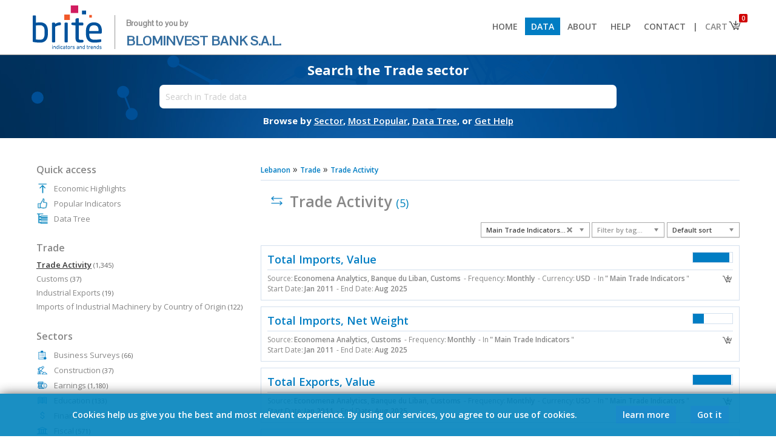

--- FILE ---
content_type: text/html; charset=UTF-8
request_url: https://brite.blominvestbank.com/category/Trade-Activity-8106/cat=10891/
body_size: 8527
content:
<!DOCTYPE HTML PUBLIC "-//W3C//DTD HTML 4.01 Transitional//EN" "http://www.w3.org/TR/html4/loose.dtd">
<html>
<head>
<meta http-equiv="Content-Type" content="text/html; charset=UTF-8">
<meta http-equiv="X-UA-Compatible" content="IE=8,9,10,edge,chrome=1">
<meta name="viewport" content="width=device-width, initial-scale=1.0, maximum-scale=1.0, minimum-scale=1.0, user-scalable=no, target-densityDpi=device-dpi" />

<title>Trade Activity - Trade - Lebanon - BRITE</title>
<base href="https://brite.blominvestbank.com/">

<META NAME="generator" CONTENT="BRITE">
<META NAME="language" CONTENT="English">
<meta http-equiv="expires" content="0">
<meta name="AUTHOR" content="BLOMINVEST BANK, Economena Analytics, All Rights Reserved">
<meta name="COPYRIGHT" content="Copyright (c) 2017 by BLOMINVEST BANK">
<meta name="KEYWORDS" content="">
<meta name="DESCRIPTION" content="">
<meta name="REVISIT-AFTER" content="1 DAYS">
<meta name="RATING" content="GENERAL">
<!--<meta name="msvalidate.01" content="8022E05B78D3F865C699B37E939E9E6A">-->

<link rel="icon" type="image/png" href="favicon-128x128.png">
	
<link href="https://fonts.googleapis.com/css?family=Open+Sans:300,300i,400,400i,600,600i,700,700i|Pontano+Sans|Raleway&amp;subset=latin-ext" rel="stylesheet">
<!--<link href="https://fonts.googleapis.com/css?family=Open+Sans:400,400i,600,600i,700" rel="stylesheet">-->

	<link rel="stylesheet" href="scripts/font-awesome.min.css" type="text/css">

<!--<meta property="fb:page_id" content="194807533960284">-->
<meta property="og:title" content=""> 
<meta property="og:type" content="website">
<meta property="og:url" content="https://brite.blominvestbank.com/category/Trade-Activity-8106/">
<meta property="og:image" content="https://brite.blominvestbank.com/pics/brite-logo-square.png">
<meta property="og:site_name" content="BRITE">
<!--<meta property="og:description" content="Trade Activity - Trade - Lebanon - BRITE">-->
<meta property="og:description" content="">


<!--<link href='scripts/fonts.css?40754' rel='stylesheet' type='text/css'>-->
<link href='scripts/styles.css?67921' rel='stylesheet' type='text/css'>
<script src="scripts/jquery-1.12.0.min.js"></script>
<script src="scripts/scripts.js?30826"></script>
<script src="scripts/scripts-modes.js?12630"></script>

<script src="scripts/chart/highstock.js"></script>
<script type="text/javascript" src="scripts/chart/modules/exporting.js"></script>

<!--<script src="https://code.highcharts.com/stock/5.0.14/highstock.js"></script>
<script src="https://code.highcharts.com/stock/5.0.14/highcharts-more.js"></script>
<script src="https://code.highcharts.com/stock/5.0.14/modules/exporting.js"></script>
<script src="https://code.highcharts.com/stock/5.0.14/modules/offline-exporting.js"></script>-->
<script src="https://highcharts.github.io/export-csv/export-csv.js"></script>

<script type="text/javascript" src="scripts/jqueryui/jquery-ui.min.js"></script>
<link href="scripts/jqueryui/jquery-ui.min.css" rel="stylesheet" type="text/css">
<link href="scripts/jqueryui/jquery-ui.theme.css" rel="stylesheet" type="text/css">

<script type="text/javascript" src="scripts/jquery.mousewheel.js"></script>

<link rel="stylesheet" href="scripts/chosen/chosen.css">       
<script src="scripts/chosen/chosen.jquery.js" type="text/javascript"></script>

<script type="text/javascript" src="./scripts/jquery.tipsy.js"></script>
<link href="./scripts/tipsy.css" rel="stylesheet" type="text/css">

<script type="text/javascript" src="scripts/jquery.nivo.slider.pack.js"></script>
<link href="scripts/nivo-slider.css" rel="stylesheet" type="text/css">
<link href="scripts/default/default.css" rel="stylesheet" type="text/css">

<script type="text/javascript" src="scripts/jstree/_lib/jquery.cookie.js"></script>
<script type="text/javascript" src="scripts/jstree/_lib/jquery.hotkeys.js"></script>
<script type="text/javascript" src="scripts/jstree/jquery.jstree.js"></script>
	
<script type='text/javascript' src='scripts/jquery.particleground.min.js'></script>
	
<script type='text/javascript' src='scripts/jQuery.succinct.min.js'></script>

<!-- Global site tag (gtag.js) - Google Analytics -->
<script async src="https://www.googletagmanager.com/gtag/js?id=UA-108055819-2"></script>
<script>
  window.dataLayer = window.dataLayer || [];
  function gtag(){dataLayer.push(arguments);}
  gtag('js', new Date());

  gtag('config', 'UA-108055819-2');
</script>

</head>

<body class="noselect">



<div class="body">
<script> var isArabic = false;</script><div align="center" class="header2" style="width:100%; background:#fff; position:; z-index:1000; top:0; border-bottom:1px solid #888;"><div class="bodyinner" align="left" style="background:#fff;"><a href="./"><img src="pics/brite-logo.png" height="80" border="0"><div style="vertical-align:top; margin-top:20px; margin-left:17px; padding-left:18px; border:0px solid #000; font-size:22px; display:inline-block; color:#336d9f; line-height:28px; font-family:'Pontano Sans'; border-left:1px solid #999;"><span style="font-size:13px; font-weight:600; color:#888;">Brought to you by</span><br><span>BLOMINVEST BANK S.A.L.</span></div></a><span class="drop" onClick="$('div.menu2').slideToggle();"></span><div class="menu2"><a href="./"><li > Home</li></a><a href="browse/Lebanon-LEB/"><li class="selected"> Data</li></a><a href="about-us/"><li > About</li></a><a href="help/"><li > Help</li></a><a href="contact-us/"><li > Contact</li></a><a class='bar'><li style="cursor:default; background:#fff; color:#666; padding-left:0px; padding-right:0px;"> |</li></a><a href="javascript:void(0)"><li class="cart" style="padding-right:30px; background:#fff; color:#888;"> Cart<img src="pics/basket.png" style="position:absolute; margin-top:-4px; margin-right:-8px;"><div class="counter">0</div></li><div class="cartdata"></div></a></div></div></div><ul class="menu"></ul><div id="particles" align="center"><div class="particules" style="position:absolute;"></div><div class="bodyinner bodyinner1 homepage" align="center" style="border:0px solid #000; position:relative; background:none; max-width:inherit; margin:0; display:none;"><div style="width:80%; max-width: 800px;" align="center"><div style="padding: 20px; min-width: 350px;"><div class="subtitle" style="font-size:15px;">Download thousands of economic indicators from 50+ sources</div><div class="searchbox search" style="margin-top:15px;"><input type="text" placeholder="Search in BRITE Lebanon data" style="width:95%; border-radius: 5px;" value=""><div class="options" style="position:absolute; height:20px; background:#fff; padding-left:5px; padding-right:5px; z-index:4; margin-left:5px; display:none;" align="right"><div class="chartrange2" style="margin:0; margin-top:1px; margin-right:-4px;"><li onClick="SearchFilter2('D');" data-id="D" style="padding-top:0; padding-bottom:1px; margin-right:5px;">Daily</li><li onClick="SearchFilter2('M');" data-id="M" style="padding-top:0; padding-bottom:1px; margin-right:5px;">Monthly</li><li onClick="SearchFilter2('Q');" data-id="Q" style="padding-top:0; padding-bottom:1px; margin-right:5px;">Quarterly</li><li onClick="SearchFilter2('H');" data-id="H" style="padding-top:0; padding-bottom:1px; margin-right:5px;">Semi-Annual</li><li onClick="SearchFilter2('A');" data-id="A" style="padding-top:0; padding-bottom:1px;">Annual</li></div></div><div class="results" style="padding-top:20px;">xxxx</div></div><div class="subtext">Browse by&nbsp;<a href="browse/Lebanon-LEB/" style="color:#fff;"><span>Sector</span></a>,&nbsp;<a href="category/Popular-Indicators-LEB/sort=popular/" style="color:#fff;"><span>Most Popular</span></a>,&nbsp;<a href="category/Data-Tree-LEB/" style="color:#fff;"><span>Data Tree</span></a>,&nbsp;or&nbsp;<a href="help/" style="color:#fff;"><span>Get Help</span></a></div></div></div></div><div class="bodyinner otherpage" align="center" style="border:0px solid #000; position:relative; background:none; max-width:inherit; display:none;"><div style="width:80%; max-width: 800px;" align="center"><div style="padding: 14px; min-width: 350px;"><div class="subtitle" style="margin-top:-10px;">Search BRITE</div><div class="searchbox search" style="margin-top:10px;"><input type="text" placeholder="Search in BRITE Lebanon data" style="width:95%; padding:10px; font-size:14px;" data-id=""><div class="options" style="position:absolute; height:20px; background:#fff; padding-left:5px; padding-right:5px; z-index:4; margin-left:5px; display:none;" align="right"><div class="chartrange2" style="margin:0; margin-top:1px; margin-right:-4px;"><li onClick="SearchFilter('D');" data-id="D" style="padding-top:0; padding-bottom:1px; margin-right:5px;">Daily</li><li onClick="SearchFilter('M');" data-id="M" style="padding-top:0; padding-bottom:1px; margin-right:5px;">Monthly</li><li onClick="SearchFilter('Q');" data-id="Q" style="padding-top:0; padding-bottom:1px; margin-right:5px;">Quarterly</li><li onClick="SearchFilter('H');" data-id="H" style="padding-top:0; padding-bottom:1px; margin-right:5px;">Semi-Annual</li><li onClick="SearchFilter('A');" data-id="A" style="padding-top:0; padding-bottom:1px;">Annual</li></div></div><div class="results" style="padding-top:20px;">xxxx</div></div><div class="subtext">Browse by&nbsp;<a href="browse/Lebanon-LEB/" style="color:#fff;"><span>Sector</span></a>,&nbsp;<a href="category/Popular-Indicators-LEB/sort=popular/" style="color:#fff;"><span>Most Popular</span></a>,&nbsp;<a href="category/Data-Tree-LEB/" style="color:#fff;"><span>Data Tree</span></a>,&nbsp;or&nbsp;<a href="help/" style="color:#fff;"><span>Get Help</span></a></div></div></div></div></div><input type="hidden" class="freqfilter" value=""><style> li.cart div.counter{ position: absolute; font-size: 10px; color:#fff; background: #d00202; padding: 0px; padding-left: 4px; padding-right: 4px; border-radius: 2px; margin-top: -30px; margin-left: 56px; } div.cartdata{ position: absolute; background: #fff; border: 1px solid #ccc; z-index: 100; margin-left: 214px; display: none; width: 200px; /*box-shadow: #aaa 0px 0px 5px 1px;*/ } div.cartdata li{ padding: 3%; width: 94%; font-size: 12px; margin-left: 0px; } div.cartdata li:nth-child(1){ /*border-bottom: 1px solid #ccc !important;*/ } div.cartdata hr{ margin: 0px; padding: 0px; margin-left: 3%; margin-right: 3%; } div.header2 .drop{ display: none; } @media(max-width: 925px) { div.menu2{ float: none; display: none; } div.menu2 > a, div.menu2 > a > li{ display: block; } div.menu2 > a.bar{ display: none; } div.menu2 > a > li{ padding: 10px; border-bottom: 1px solid #ccc; } div.cartdata{ margin-left: 0px; margin-top: -1px; left:12px; } div.header2 .drop{ display: block; float: right; margin-top: 10px; margin-right: 0px; } }</style><script> $(document).ready(function () { StartPartcles(); $("li.cart").on('click', function(event){ event.stopPropagation(); $('div.cartdata').css('right', ($(window).width() - ($('li.cart').offset().left + $('li.cart').outerWidth()))); if( parseInt($('li.cart div.counter').text())>0) $('div.cartdata').slideToggle(function(){ $('div.cartdata').css('right', ($(window).width() - ($('li.cart').offset().left + $('li.cart').outerWidth()))); }); else $('div.cartdata').slideUp(); }); $("body").on('click', function(event){ $('div.cartdata').slideUp(); }); }); $(window).resize(function() { if($(window).width()>925){ $('div.menu2').show(); } $('div.cartdata').css('right', ($(window).width() - ($('li.cart').offset().left + $('li.cart').outerWidth()))); var posleft = $('.otherpage .search input').position().left; $('.otherpage .search div.results') .width( $('.otherpage .search input').width()+10 ) .css('left', posleft ) .css('margin-top','1px'); $('.otherpage .search div.options') .width( $('.otherpage .search input').width()+10-18 ) .css('left', posleft ) .css('margin-top','1px'); }); $('#particles').css('min-height','100px'); $('#particles div.particules').height(134).css('min-height','100px'); $('div.otherpage').fadeIn(); $('div.homepage').remove();</script>
<script>ishome=false;</script><div align="center" class="middleposition"><div class="bodyinner" align="left" style="background:#fff; border:0px solid #000; padding-top:30px; padding-bottom:30px;"><style>.bodyinner2 .table td{padding-top:4px;}.bodyinner2 .table .ttl{font-weight:600;padding-right:10px;}.inditables{padding:10px;}.breadcrumb{font-size:16px;}.breadcrumb a{font-size:12px;}#minmax{margin-top:-8px;font-size:13px;padding-bottom:8px;color:#666;}#minmax > span{font-weight:600;}.bodyinner2 li{display:block;line-height: 38px;border-bottom:1px solid #d4e0ee;}.chosen-container {    font-size: 11px;}.chosen-container .chosen-results li {    padding-top: 4px;    padding-right: 4px;    padding-bottom: 4px;    padding-left: 4px;    line-height: 13px;}.chosen1 .chosen-drop{width:427px;}.chosen3 .chosen-drop{width:244px;}.chosen1{margin-right: 3px;}.chosen1, .chosen2, .chosen3{text-align:left;margin-bottom:5px;}div.listing{cursor: pointer;width: auto;}</style><script>$('.otherpage div.subtitle').html('Search the Trade sector');$('.otherpage input').attr('placeholder', 'Search in Trade data');$('.otherpage input').attr('data-id', '32');</script><div class="bodyinner2" style="padding:0px;"><div class="content"><div class="breadcrumb"><a href="browse/Lebanon-LEB/"><span>Lebanon</span></a>  &raquo; <a href="browse/Lebanon-LEB/Trade-32/"><span>Trade</span></a>  &raquo; <a href="category/Trade-Activity-8106/" title="Trade Activity" class="thehintM"><span>Trade Activity</span></a></div><hr><div style="font-size:25px; padding-bottom:18px; padding-top:10px; margin-left:10px; font-weight:600; color:#888"><span class="drop" onClick="$('.bodyinner2 .sidebar').fadeToggle();"></span><img src="pics/sectors/32.png" height="33" style="margin-bottom:-6px; margin-right:5px; border:none;">Trade Activity <span style="font-size:18px; font-weight:normal; color: #0083bd;">(5)</span></div>  <div align="right" style="position:; border:0px solid #000; margin-bottom:-30px;">    <select class="chosen1 chosen-ltr" style="width:180px; visibility:;" data-placeholder="Filter by category..." onChange="FilterCat(this.value); FixMobile();">    <option class="first"></option>    <option value="10891" selected>Main Trade Indicators (5)</option><option value="8136" >Trade by Chapter (388)</option><option value="8116" >Trade by Country (890)</option><option value="8146" >Trade by Customs Office (62)</option>    </select><select class="chosen3 chosen-ltr" style="width:120px; visibility:;" data-placeholder="Filter by tag..." onChange="FilterTag(this.value); FixMobile();">    <option class="first" value=""></option>        <option value="balance">Balance (1)</option><option value="exports">Exports (2)</option><option value="imports">Imports (2)</option><option value="monthly">Monthly (5)</option><option value="total">Total (4)</option><option value="trade">Trade (1)</option><option value="value">Value (3)</option><option value="weight">Weight (2)</option>    </select>       <select class="chosen2 chosen-ltr" style="width:120px; visibility:;" data-placeholder="Sort by..." onChange="FilterSort(this.value);">    <option value="" selected>Default sort</option>        <option value="name">By name</option>        <option value="popular">By popularity</option>        <!--<option value="updated">By latest updated</option>-->        <option value="enddate">By end date</option>        <option value="startdate">By start date</option>        <option value="frequency">By frequency</option>    </select></div><br><br><script type="text/javascript">$(document).ready(function(){if( /Android|webOS|iPhone|iPad|iPod|BlackBerry/i.test(navigator.userAgent) ){$('select.chosen1 option.first').text('All categories...').value('');$('select.chosen3 option.first').text('All tags...').value('');}else{$('select.chosen1').chosen({disable_search: true,search_contains: true,allow_single_deselect: true,inherit_select_classes: true});$('select.chosen2').chosen({disable_search: true,search_contains: true,allow_single_deselect: true,inherit_select_classes: true});$('select.chosen3').chosen({search_contains: true,allow_single_deselect: true,inherit_select_classes: true});}});</script><div class="listing" style="position: relative;"><div class="name"><div class="popularity thehint3" title="Popularity 93%"><div style="width:93.0%;"></div></div><a href="series/Total-Imports-Value-2537/">Total Imports, Value</a></div><hr><div class="info"><div style="float:right;"><img src="pics/basket.png" width="19" height="19" data-id="2537" class="elebasket thehint3" title="Add to basket" style="cursor:pointer;"></div> Source:<b>Economena Analytics, Banque du Liban, Customs</b> - Frequency:<b>Monthly</b> - Currency:<b>USD</b> - In<b>" Main Trade Indicators</b>"<br> Start Date:<b>Jan 2011</b> - End Date:<b>Aug 2025</b></div></div><div class="space"></div><div class="listing" style="position: relative;"><div class="name"><div class="popularity thehint3" title="Popularity 28%"><div style="width:27.8%;"></div></div><a href="series/Total-Imports-Net-Weight-63766/">Total Imports, Net Weight</a></div><hr><div class="info"><div style="float:right;"><img src="pics/basket.png" width="19" height="19" data-id="63766" class="elebasket thehint3" title="Add to basket" style="cursor:pointer;"></div> Source:<b>Economena Analytics, Customs</b> - Frequency:<b>Monthly</b> - In<b>" Main Trade Indicators</b>"<br> Start Date:<b>Jan 2011</b> - End Date:<b>Aug 2025</b></div></div><div class="space"></div><div class="listing" style="position: relative;"><div class="name"><div class="popularity thehint3" title="Popularity 97%"><div style="width:96.9%;"></div></div><a href="series/Total-Exports-Value-2536/">Total Exports, Value</a></div><hr><div class="info"><div style="float:right;"><img src="pics/basket.png" width="19" height="19" data-id="2536" class="elebasket thehint3" title="Add to basket" style="cursor:pointer;"></div> Source:<b>Economena Analytics, Banque du Liban, Customs</b> - Frequency:<b>Monthly</b> - Currency:<b>USD</b> - In<b>" Main Trade Indicators</b>"<br> Start Date:<b>Jan 2011</b> - End Date:<b>Aug 2025</b></div></div><div class="space"></div><div class="listing" style="position: relative;"><div class="name"><div class="popularity thehint3" title="Popularity 36%"><div style="width:36.0%;"></div></div><a href="series/Total-Exports-Net-Weight-63768/">Total Exports, Net Weight</a></div><hr><div class="info"><div style="float:right;"><img src="pics/basket.png" width="19" height="19" data-id="63768" class="elebasket thehint3" title="Add to basket" style="cursor:pointer;"></div> Source:<b>Economena Analytics, Customs</b> - Frequency:<b>Monthly</b> - In<b>" Main Trade Indicators</b>"<br> Start Date:<b>Jan 2011</b> - End Date:<b>Aug 2025</b></div></div><div class="space"></div><div class="listing" style="position: relative;"><div class="name"><div class="popularity thehint3" title="Popularity 89%"><div style="width:88.8%;"></div></div><a href="series/Trade-Balance-Value-2538/">Trade Balance, Value</a></div><hr><div class="info"><div style="float:right;"><img src="pics/basket.png" width="19" height="19" data-id="2538" class="elebasket thehint3" title="Add to basket" style="cursor:pointer;"></div> Source:<b>Economena Analytics, Banque du Liban, Customs</b> - Frequency:<b>Monthly</b> - Currency:<b>USD</b> - In<b>" Main Trade Indicators</b>"<br> Start Date:<b>Jan 2011</b> - End Date:<b>Aug 2025</b></div></div></div><div class="sidebar"><div class="leftpanelbox"><div style="color:#888">Quick access</div><ul><li><img src="pics-light/data1.png" width="20" height="20" style="margin-bottom:-5px; margin-right:5px; background:; border:none;">&nbsp;<a href="category/Top-Indicators-LEB/" >Economic Highlights</a></li><li><img src="pics-light/data4.png" width="20" height="20" style="margin-bottom:-5px; margin-right:5px; background:; border:none;">&nbsp;<a href="category/Popular-Indicators-LEB/sort=popular/" >Popular Indicators</a></li><li><img src="pics-light/data6.png" width="20" height="20" style="margin-bottom:-5px; margin-right:5px; background:; border:none;">&nbsp;<a href="category/Data-Tree-LEB/">Data Tree</a></li></ul></div><div class="mario"></div><br><div class="leftpanelbox"><div style="color:#888">Trade</div><ul><li dir="ltr" style="height:20px;"><span style="padding-right:3px;"></span><a href="category/Trade-Activity-8106/" title="Trade Activity" style="font-weight:600; color:inherit;"><u>Trade Activity</u>&nbsp;<span style="color:#666; font-size:11px; font-weight:normal;">(1,345)</span></a></li><li dir="ltr" style="height:20px;"><span></span><a href="category/Customs-1247/" title="Customs">Customs&nbsp;<span style="color:#666; font-size:11px; font-weight:normal;">(37)</span></a></li><li dir="ltr" style="height:20px;"><span></span><a href="category/Industrial-Exports-1705/" title="Industrial Exports">Industrial Exports&nbsp;<span style="color:#666; font-size:11px; font-weight:normal;">(19)</span></a></li><li dir="ltr" style="height:20px;"><span></span><a href="category/Imports-of-Industrial-Machinery-by-Country-of-Origin-2663/" title="Imports of Industrial Machinery by Country of Origin">Imports of Industrial Machinery by Country of Origin&nbsp;<span style="color:#666; font-size:11px; font-weight:normal;">(122)</span></a></li></ul></div><br><div class="leftpanelbox"><div style="color:#888">Sectors</div><ul><li><img src="pics/sectors/55.png" height="20" style="margin-bottom:-5px; margin-right:5px; border:none;">&nbsp;<a href="browse/Lebanon-LEB/Business-Surveys-55/" title="Business Surveys">Business Surveys<span style="color:#666; font-size:11px; font-weight:normal;"> (66)</span></a></li><li><img src="pics/sectors/4.png" height="20" style="margin-bottom:-5px; margin-right:5px; border:none;">&nbsp;<a href="browse/Lebanon-LEB/Construction-4/" title="Construction">Construction<span style="color:#666; font-size:11px; font-weight:normal;"> (37)</span></a></li><li><img src="pics/sectors/51.png" height="20" style="margin-bottom:-5px; margin-right:5px; border:none;">&nbsp;<a href="browse/Lebanon-LEB/Earnings-51/" title="Earnings">Earnings<span style="color:#666; font-size:11px; font-weight:normal;"> (1,180)</span></a></li><li><img src="pics/sectors/6.png" height="20" style="margin-bottom:-5px; margin-right:5px; border:none;">&nbsp;<a href="browse/Lebanon-LEB/Education-6/" title="Education">Education<span style="color:#666; font-size:11px; font-weight:normal;"> (133)</span></a></li><li><img src="pics/sectors/27.png" height="20" style="margin-bottom:-5px; margin-right:5px; border:none;">&nbsp;<a href="browse/Lebanon-LEB/Financial-27/" title="Financial">Financial<span style="color:#666; font-size:11px; font-weight:normal;"> (711)</span></a></li><li><img src="pics/sectors/28.png" height="20" style="margin-bottom:-5px; margin-right:5px; border:none;">&nbsp;<a href="browse/Lebanon-LEB/Fiscal-28/" title="Fiscal">Fiscal<span style="color:#666; font-size:11px; font-weight:normal;"> (571)</span></a></li><li><img src="pics/sectors/29.png" height="20" style="margin-bottom:-5px; margin-right:5px; border:none;">&nbsp;<a href="browse/Lebanon-LEB/Foreign-Exchange-29/" title="Foreign Exchange">Foreign Exchange<span style="color:#666; font-size:11px; font-weight:normal;"> (7)</span></a></li><li><img src="pics/sectors/12.png" height="20" style="margin-bottom:-5px; margin-right:5px; border:none;">&nbsp;<a href="browse/Lebanon-LEB/Industrial-Manufacturing-12/" title="Industrial Manufacturing">Industrial Manufacturing<span style="color:#666; font-size:11px; font-weight:normal;"> (77)</span></a></li><li><img src="pics/sectors/49.png" height="20" style="margin-bottom:-5px; margin-right:5px; border:none;">&nbsp;<a href="browse/Lebanon-LEB/Insurance-49/" title="Insurance">Insurance<span style="color:#666; font-size:11px; font-weight:normal;"> (129)</span></a></li><li><img src="pics/sectors/57.png" height="20" style="margin-bottom:-5px; margin-right:5px; border:none;">&nbsp;<a href="browse/Lebanon-LEB/International-57/" title="International">International<span style="color:#666; font-size:11px; font-weight:normal;"> (13)</span></a></li><li><img src="pics/sectors/48.png" height="20" style="margin-bottom:-5px; margin-right:5px; border:none;">&nbsp;<a href="browse/Lebanon-LEB/Labor-48/" title="Labor">Labor<span style="color:#666; font-size:11px; font-weight:normal;"> (61)</span></a></li><li><img src="pics/sectors/35.png" height="20" style="margin-bottom:-5px; margin-right:5px; border:none;">&nbsp;<a href="browse/Lebanon-LEB/Miscellaneous-35/" title="Miscellaneous">Miscellaneous<span style="color:#666; font-size:11px; font-weight:normal;"> (14)</span></a></li><li><img src="pics/sectors/47.png" height="20" style="margin-bottom:-5px; margin-right:5px; border:none;">&nbsp;<a href="browse/Lebanon-LEB/National-Accounts-47/" title="National Accounts">National Accounts<span style="color:#666; font-size:11px; font-weight:normal;"> (407)</span></a></li><li><img src="pics/sectors/20.png" height="20" style="margin-bottom:-5px; margin-right:5px; border:none;">&nbsp;<a href="browse/Lebanon-LEB/Power-and-Utilities-20/" title="Power and Utilities">Power and Utilities<span style="color:#666; font-size:11px; font-weight:normal;"> (4)</span></a></li><li><img src="pics/sectors/30.png" height="20" style="margin-bottom:-5px; margin-right:5px; border:none;">&nbsp;<a href="browse/Lebanon-LEB/Prices-30/" title="Prices">Prices<span style="color:#666; font-size:11px; font-weight:normal;"> (234)</span></a></li><li><img src="pics/sectors/21.png" height="20" style="margin-bottom:-5px; margin-right:5px; border:none;">&nbsp;<a href="browse/Lebanon-LEB/Real-Estate-21/" title="Real Estate">Real Estate<span style="color:#666; font-size:11px; font-weight:normal;"> (118)</span></a></li><li><img src="pics/sectors/22.png" height="20" style="margin-bottom:-5px; margin-right:5px; border:none;">&nbsp;<a href="browse/Lebanon-LEB/Retail-and-Consumer-22/" title="Retail and Consumer">Retail and Consumer<span style="color:#666; font-size:11px; font-weight:normal;"> (4)</span></a></li><li><img src="pics/sectors/31.png" height="20" style="margin-bottom:-5px; margin-right:5px; border:none;">&nbsp;<a href="browse/Lebanon-LEB/Stock-Exchanges-31/" title="Stock Exchanges">Stock Exchanges<span style="color:#666; font-size:11px; font-weight:normal;"> (39)</span></a></li><li><img src="pics/sectors/33.png" height="20" style="margin-bottom:-5px; margin-right:5px; border:none;">&nbsp;<a href="browse/Lebanon-LEB/Tourism-33/" title="Tourism">Tourism<span style="color:#666; font-size:11px; font-weight:normal;"> (414)</span></a></li><li><img src="pics/sectors/32.png" height="20" style="margin-bottom:-5px; margin-right:5px; filter: grayscale(100%); border:none;">&nbsp;<a href="browse/Lebanon-LEB/Trade-32/" title="Trade" style="font-weight:600; color:inherit;"><u>Trade</u><span style="color:#666; font-size:11px; font-weight:normal;"> (1,523)</span></a></li><li><img src="pics/sectors/25.png" height="20" style="margin-bottom:-5px; margin-right:5px; border:none;">&nbsp;<a href="browse/Lebanon-LEB/Transport-25/" title="Transport">Transport<span style="color:#666; font-size:11px; font-weight:normal;"> (152)</span></a></li></ul></div><style> div.leftpanelbox ul li{ cursor: pointer; } div.leftpanelbox ul li:hover{ background: #f6f6f6; }</style><script> $(document).ready(function(){ $('div.leftpanelbox').on('click', 'li', function() { location.assign($(this).find('a').attr('href')); }); });</script> </div><div class="cleared"></div></div><script>function FixMobile(){return;if( /Android|webOS|iPhone|iPad|iPod|BlackBerry/i.test(navigator.userAgent) ){if($("select.chosen1").prop('selectedIndex')!=0){$('select.chosen1 option.first').text('Clear filter...');}else$('select.chosen1 option.first').text( $('select.chosen1').attr('data-placeholder') );if($("select.chosen3").prop('selectedIndex')!=0){$('select.chosen3 option.first').text('Clear filter...');}else$('select.chosen3 option.first').text( $('select.chosen3').attr('data-placeholder') );}}$(document).ready(function(){$('div.listing').on('click', '', function(event) {if(event.target.nodeName!='IMG')location.assign($(this).find('a').attr('href'));});/*if( /Android|webOS|iPhone|iPad|iPod|BlackBerry/i.test(navigator.userAgent) ){$('select option.first').css('color','#0083bd');FixMobile();}*/});$(document).on( 'scroll', document, function(){});setTimeout(function(){ changeViewportMeta(); }, 100);$(document).ready(function () {$(window).resize();});$(window).resize(function() {return;var sizeleft = 380;$('.sidebar').css('margin-left', (sizeleft*(-1))+'px').width(sizeleft-40).fadeIn();$('.bodyinner2').height( $('div.content').height() ).css('margin-left', sizeleft+'px');if($(window).width()<=750){$('div.sidebar').hide();$('.bodyinner2').css('margin-left','0px');}else{$('div.sidebar').show();$('.bodyinner2').css('margin-left', sizeleft+'px');}if($('div.content').height() < $('.sidebar').height()){$('div.content').height( $('.sidebar').height() );}});$(document).scroll(function(){if($(window).width()<=910){$('.sidebar').hide();}return;if($(window).height() < $('.sidebar').height()){   $('.sidebar').css('position','').css('margin-top','0px').show();}else if( $(document).scrollTop() > ($("div.content").offset().top-30) ){var pos = $('div.header2').height() + $('#particles').height() + 30 -10;pos = pos * (-1);if(( $(document).scrollTop() + $('.sidebar').height() +50 ) >( $("div.content").offset().top + $("div.content").height() )){var y = ( $(document).scrollTop() + $('.sidebar').height() +50 ) - ( $("div.content").offset().top + $("div.content").height() );$('.sidebar').css('position','fixed').css('margin-top', (pos-y)+'px');}else{$('.sidebar').css('position','fixed').css('margin-top', pos+'px');}}else{$('.sidebar').css('position','').css('margin-top','-10px').show();}});</script></div></div><div style="padding:5px;"></div>
</div>
<div align="center" style="border-top:1px solid #ccc; color:#888; padding-top:10px;" class="footer2"><div class="bodyinner foot2" align="left" style="background:#fff; color:#888; padding-bottom:20px;"><li style="display:inline-block; width:34%; vertical-align:top;border:0px solid #000; margin-top:-6px;"><div style="display:inline-block; vertical-align:top; margin-right:10px; margin-left:10px"><img src="pics/brite-logo.png" height="84"></div><div style="display:inline-block;font-size:15px; font-weight:600; vertical-align:bottom;" class="footlink">&nbsp;</div></li><li style="display:inline-block; width:24%; vertical-align:top;border:0px solid #000;"><a href="category/Top-Indicators-LEB/sort=popular/"><div style="font-size:16px;">Economic Highlights</div></a><a href="category/Popular-Indicators-LEB/sort=popular/"><div style="font-size:16px;"><div style="font-size:16px;">Popular Indicators</div></a><a href="category/Data-Tree-LEB/"><div style="font-size:16px;"><div style="font-size:16px;">Data Tree</div></a><a href="browse/Lebanon-LEB/"><div style="font-size:16px;">Data</div></a></li><li style="display:inline-block; width:28%; vertical-align:top;border:0px solid #000;"><div style="display:inline-block; vertical-align:top; width:45%;"><a href="about-us/"><div style="font-size:16px;">About</div></a><a href="help/"><div style="font-size:16px;">Help</div></a><a href="contact-us/"><div style="font-size:16px;">Contact</div></a><a href="terms-and-conditions/"><div style="font-size:16px;">Terms&nbsp;&&nbsp;Conditions</div></a><a href="privacy-policy/"><div style="font-size:16px;">Privacy&nbsp;Policy&nbsp;Cookies</div></a></div></li><li style="display:inline-block; width:10%; vertical-align:top; border:0px solid #000;"><div style="font-size:16px;" align="right">Connect with&nbsp;us:</div><div class="sharebtns" align="right"><a href="http://www.blominvestbank.com/" target="_blank"><span data-id=""><i class="fa fa-globe thehint3" title="Blominvest Bank"></i></span></a><a href="http://blog.blominvestbank.com/" target="_blank"><span data-id=""><i class="fa fa-rss-square thehint3" title="Research Blog"></i></span></a><a href="https://www.facebook.com/BlominvestResearch/" target="_blank"><span data-id=""><i class="fa fa-facebook-square thehint3" title="Research Facebook Page"></i></span></a></div></li></div><div class="bodyinner" align="center" style="background:#fff; color:#888; font-size:10px; padding-bottom:20px;">Powered by <a href="https://www.economena.com/" target="_blank">Economena Analytics</a> & <a href="https://www.moodysanalytics.com/" target="_blank">Moody’s Analytics</a><br>Copyright &copy; 2026 BLOMINVEST BANK</div></div><style>@media(max-width: 905px) {div.verticalbar{display: none !important;}div.partners1{display:block !important;}div.partners2{display:block !important;}}div.sharebtns span{font-size: 30px;margin-left: 4px;cursor: pointer;transition: all 0.5s ease;}div.sharebtns a:nth-child(1) span:hover{color:#f15a29}div.sharebtns a:nth-child(2) span:hover{color:#cf1c5f}div.sharebtns a:nth-child(3) span:hover{color:#00529b}div.footer2, div.footer2 a, div.footer2 div{color:#888;text-transform:uppercase !important;font-size: 14.4px !important;font-weight: 600 !important;}div.footer2 .footlink a{color: #017dc3;}div.footer2 a:hover{text-decoration: underline;}</style><script>$(window).resize(function() {/*$('div.foot2 li').css('border','0px solid #000').css('background','#ccc');*/if($(window).width()<=750){$('div.foot2 li:nth-child(1)').css('width','60%').css('margin-top','20px').css('margin-left','145px');$('div.foot2 li:nth-child(2)').css('width','60%').css('margin-top','20px').css('margin-left','158px');$('div.foot2 li:nth-child(3)').css('width','60%').css('margin-top','20px').css('margin-left','158px');$('div.foot2 li:nth-child(4)').css('width','50%').css('margin-top','20px').css('margin-left','158px')}/*else if($(window).width()<=1000){$('div.foot2 li:nth-child(1)').css('width','40%');$('div.foot2 li:nth-child(2)').css('width','60%').css('margin-top','2px').css('margin-left','');;$('div.foot2 li:nth-child(3)').css('width', ($('div.foot2 li:nth-child(1)').width()-148)+'px').css('margin-top','20px').css('margin-left','148px');$('div.foot2 li:nth-child(4)').css('width','').css('margin-top','20px');}*/else{$('div.foot2 li:nth-child(1)').css('width','29%').css('margin-top','2px').css('margin-left','');$('div.foot2 li:nth-child(2)').css('width','28%').css('margin-top','2px').css('margin-left','');$('div.foot2 li:nth-child(3)').css('width','28%').css('margin-top','2px').css('margin-left','');$('div.foot2 li:nth-child(4)').css('width','14%').css('margin-top','2px').css('margin-left','');}});$(document).ready(function () {$(window).resize();});</script><script>
function changeViewportMeta(){
	if ($(window).width() < 500) {
    	// Change viewport for smaller devices
	   // $('meta[name=viewport]').attr('content','width=500, initial-scale=1.0, maximum-scale=1.0, target-densitydpi=device-dpi, user-scalable=yes');
	}
	
if( /Android|webOS|iPhone|iPad|iPod|BlackBerry/i.test(navigator.userAgent) ) {
  var ww = ( $(window).width() < window.screen.width ) ? $(window).width() : window.screen.width; //get proper width
  var mw = 500; // min width of site
  var ratio =  ww / mw; //calculate ratio
  if( ww < mw){ //smaller than minimum size
   $('meta[name=viewport]').attr('content', 'initial-scale=' + ratio + ', maximum-scale=' + ratio + ', minimum-scale=' + ratio + ', user-scalable=yes, width=' + ww);
  }else{ //regular size
   $('meta[name=viewport]').attr('content', 'initial-scale=1.0, maximum-scale=2, minimum-scale=1.0, user-scalable=yes, width=' + ww);
  }
}
	
	$(window).trigger('resize');
}

$(window).bind('orientationchange', changeViewportMeta)

$(document).ready(function(){
	changeViewportMeta();
	
	

});





</script>

<script src="scripts/cookiechoices.js"></script>

<script>
  document.addEventListener('DOMContentLoaded', function(event) {
    cookieChoices.showCookieConsentBar('<div style="border:0px solid #000; margin-right:40px; display:inline-block;">Cookies help us give you the best and most relevant experience. By using our services, you agree to our use of cookies.</div>',
      'Got&nbsp;it', 'learn&nbsp;more', 'privacy-policy/');
  });
</script>

	

<!-- Google Code for Conversion - Download Conversion Page In your html page, add the snippet and call goog_report_conversion when someone clicks on the chosen link or button. -->
<script type="text/javascript">
   /* <![CDATA[ */
   goog_snippet_vars = function() {
     var w = window;
     w.google_conversion_id = 827703510;
     w.google_conversion_label = "aXvQCOqnkXkQ1oHXigM";
     w.google_remarketing_only = false;
   }
   // DO NOT CHANGE THE CODE BELOW.
   goog_report_conversion = function(url) {
     goog_snippet_vars();
     window.google_conversion_format = "3";
     var opt = new Object();
     opt.onload_callback = function() {
     if (typeof(url) != 'undefined') {
       window.location = url;
     }
   }
   var conv_handler = window['google_trackConversion'];
   if (typeof(conv_handler) == 'function') {
     conv_handler(opt);
   }
}
/* ]]> */
</script>
<script type="text/javascript"
   src="//www.googleadservices.com/pagead/conversion_async.js">
</script>

	
<!-- Google Code for Remarketing Tag -->
<script type="text/javascript">
/* <![CDATA[ */
var google_conversion_id = 827703510;
var google_custom_params = window.google_tag_params;
var google_remarketing_only = true;
/* ]]> */
</script>
<script type="text/javascript" src="//www.googleadservices.com/pagead/conversion.js">
</script>
<noscript>
<div style="display:inline;">
<img height="1" width="1" style="border-style:none;" alt="" src="//googleads.g.doubleclick.net/pagead/viewthroughconversion/827703510/?guid=ON&amp;script=0"/>
</div>
</noscript>
	
	
	
</body>
</html>
